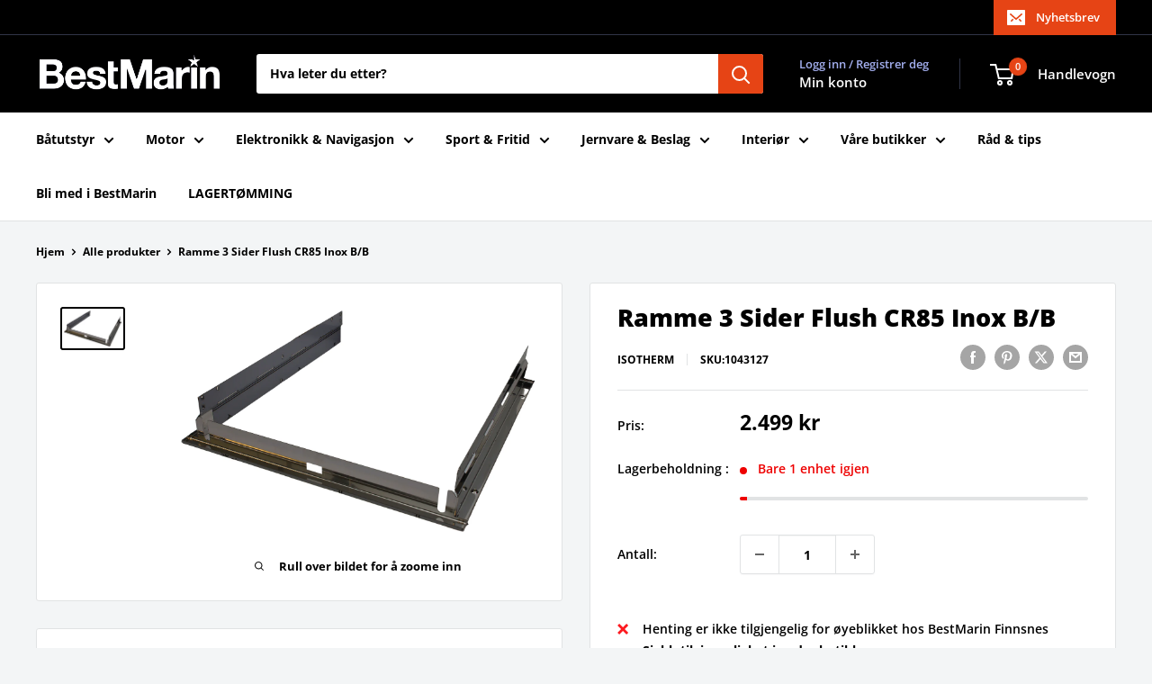

--- FILE ---
content_type: text/javascript
request_url: https://bestmarin.no/cdn/shop/t/25/assets/custom.js?v=102476495355921946141764157690
body_size: -740
content:
//# sourceMappingURL=/cdn/shop/t/25/assets/custom.js.map?v=102476495355921946141764157690
